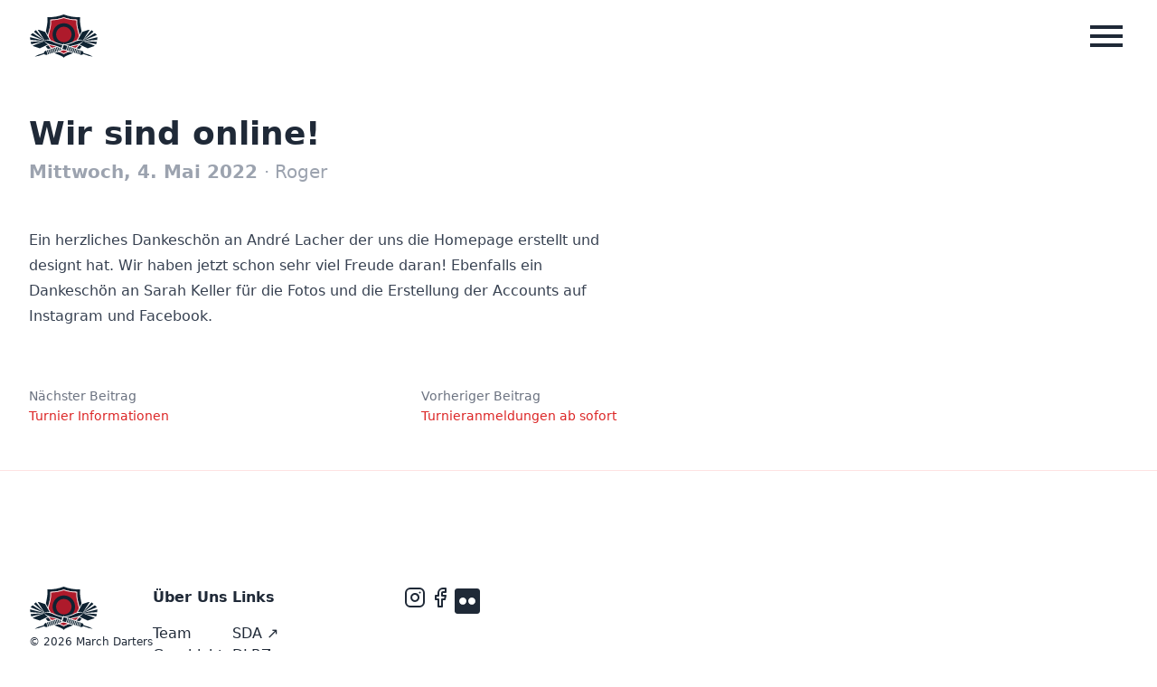

--- FILE ---
content_type: text/html; charset=UTF-8
request_url: https://marchdarters.ch/news/wir-sind-online
body_size: 8165
content:
<!DOCTYPE html>
<html lang="de">
    <head>
        <meta charset="utf-8" />
        <meta http-equiv="X-UA-Compatible" content="IE=edge" />
        <meta name="viewport" content="width=device-width, initial-scale=1" />
        <title>Wir sind online!</title>
        <link rel="stylesheet" href="/css/tailwind.css?id=91d972d21ce02cd7a93c3c11a109d20b" />
        <link rel="apple-touch-icon" sizes="180x180" href="/favicon/apple-touch-icon-180x180.png">
        <link rel="shortcut icon" type="image/x-icon" href="/favicon/favicon-32x32.ico">
        <link rel="icon" type="image/png" sizes="96x96" href="/favicon/favicon-96x96.png">
        <meta name="msapplication-square310x310logo" content="/favicon/mstile-310x310.png">
        <meta name="msapplication-TileColor" content="#ffffff">
        <meta name="description" content="March Darters - Dartverein am oberen Zürichsee">
        
    </head>
    <body class="bg-white font-sans leading-normal text-gray-800">
        <header x-data="{ open: false }" class="absolute top-0 w-full z-20">

    <div  class="flex justify-between items-center w-full mx-auto py-4 px-8">
        <a href="/" aria-label="Home">
            <svg xmlns="http://www.w3.org/2000/svg" class="h-12" fill="none" viewBox="0 0 69 43"><path fill-rule="evenodd" clip-rule="evenodd" d="M47.838 5.09c-1.004 6.657 2.483 13.27 3.019 19.974.79 9.863-10.988 11-16.352 14.157-5.36-3.158-17.143-4.295-16.35-14.156.54-6.7 4.02-13.31 3.02-19.966 4.436.045 8.88-.707 13.326-2.24 4.449 1.516 8.898 2.254 13.337 2.231zM15.376 25.064c-.927 13.391 16.705 13.867 19.13 17.805 2.426-3.938 20.057-4.414 19.129-17.805-.516-7.455-3.82-14.825-2.825-22.237C45.13 2.755 39.716 2.025 34.516 0c-5.204 2.037-10.623 2.783-16.308 2.822.995 7.413-2.314 14.785-2.832 22.242z" fill="#0F2332"/><path fill-rule="evenodd" clip-rule="evenodd" d="M47.838 5.09c-1.004 6.657 2.483 13.27 3.019 19.974.79 9.863-10.988 11-16.352 14.157-5.36-3.158-17.143-4.295-16.35-14.156.54-6.7 4.02-13.31 3.02-19.966 4.436.045 8.88-.707 13.326-2.24 4.449 1.516 8.898 2.254 13.337 2.231z" fill="#AE1A2B"/><path d="M34.5 2.86C30.18 4.35 25.86 5.1 21.547 5.1c-.124 0-.247 0-.372-.002 1 6.656-2.48 13.265-3.02 19.966-.792 9.86 10.991 10.998 16.351 14.156 5.364-3.158 17.143-4.294 16.352-14.156-.537-6.705-4.023-13.318-3.019-19.975h-.197c-4.374 0-8.757-.737-13.14-2.23zm.002.751c4.144 1.387 8.355 2.122 12.53 2.187-.386 3.88.604 7.738 1.563 11.479.66 2.575 1.343 5.239 1.552 7.845.552 6.88-5.586 9.222-11.001 11.29-1.702.65-3.318 1.266-4.64 1.99-1.323-.724-2.939-1.341-4.642-1.991-5.415-2.068-11.552-4.411-11-11.29.21-2.602.892-5.262 1.552-7.835.958-3.74 1.948-7.596 1.565-11.475 4.144-.048 8.353-.787 12.521-2.2z" fill="#fff"/><path d="M34.606 12.14c4.24 0 7.688 3.45 7.688 7.688 0 4.239-3.449 7.687-7.688 7.687-4.238 0-7.687-3.448-7.687-7.687 0-4.239 3.449-7.687 7.687-7.687zm0 18.814c6.146 0 11.127-4.981 11.127-11.126S40.752 8.702 34.606 8.702c-6.144 0-11.126 4.981-11.126 11.126s4.982 11.126 11.126 11.126z" fill="#0F2332"/><path d="M15.064 40.294l-.11-.186-5.419 1.773c-.294.01-3.175.215-5.083.23 1.55-1.112 4.003-2.628 4.246-2.793l5.415-1.77-.022-.215a.801.801 0 01.274-.688l1.381-1.19a.801.801 0 01.274-.155l18.249-5.969a.81.81 0 01.859.242l.144.169.192-.111a.803.803 0 01.264-.1c.846-.144 2.05-.378 2.977-.682l.654-.212c1.593-.514 3.774-1.219 5.026-1.912 1.113-.62 2.312-.989 2.928-1.153l.11-.03 4.958-8.997c.736-.23 5.208-1.627 6.34-1.958 1.16-.339 3.81.011 4.884 1.083L69 21.046c-.125.842-.81 5.447-1.14 7.264-.362 1.996-2.208 3.606-3.4 4.001l-6.294 2.084-9.236-4.287-.106.042c-.597.234-1.786.65-3.057.81-1.407.176-3.564.888-5.14 1.408l-.697.23c-.731.238-1.726.669-2.802 1.21a.801.801 0 01-.274.074l-.22.024-.017.222a.795.795 0 01-.55.701L17.82 40.797a.809.809 0 01-.315.038l-1.814-.149a.802.802 0 01-.626-.392z" fill="#fff"/><path d="M21.589 34.32l-.866.284 1.301 3.977.863-.287-1.298-3.973zM23.057 33.84l-.864.283 1.3 3.976.864-.283-1.3-3.976zM20.122 34.8l-.865.286 1.298 3.972.867-.282-1.3-3.976zM24.525 33.362l-.863.282 1.298 3.977.865-.284-1.3-3.975zM19.087 39.539l.865-.279-1.3-3.978-.864.283 1.3 3.974zM30.397 31.44l-.865.285 1.302 3.976.864-.283-1.3-3.979zM25.992 32.88l-.863.282 1.3 3.977.865-.281-1.302-3.977zM17.183 35.762l-.913.3-1.381 1.19.264.8-6.239 2.038-3.243 1.672 3.582-.632 6.239-2.04.263.798 1.815.148.914-.3-1.301-3.974zM28.93 31.918l-.866.285 1.3 3.977.865-.282-1.3-3.98zM27.461 32.4l-.865.283 1.3 3.976.866-.282-1.3-3.977zM44.773 27.426c-1.498.83-4.092 1.62-5.819 2.185-.966.316-2.196.558-3.093.71l.906 2.772c.813-.41 1.949-.942 2.915-1.257 1.726-.563 4.286-1.458 5.986-1.672 1.699-.212 3.263-.926 3.263-.926l.007.003c.597-.214 4.5-1.684 4.085-2.995l-.003-.003v-.003c-.437-1.3-4.457-.181-5.064-.003l-.004.004s-1.683.35-3.179 1.185zM34.652 30.505l-.134-.412-3.517 1.15 1.299 3.974 3.518-1.15-.134-.41-1.032-3.152zM53.039 26.233c.002.003.002.003.002.008l14.266-5.816s-.972-.956-1.977-1.953l-12.291 7.761zM53.04 26.23l-.001.003 10.928-9.118c-.157-.157-.301-.3-.423-.424a4.824 4.824 0 00-1.553-1.06l-8.95 10.6z" fill="#0F2332"/><path d="M60.206 15.248c-.66-.018-1.396.081-2.21.35l-5.105 1.668-4.343 7.892c4.292-.74 4.496.755 4.492 1.073l7.166-10.983zM67.542 25.241l.441-2.744-14.944 3.736.003.005 14.5-.997zM53.042 26.24v-.002l13.485 3.268c.352-.59.544-1.203.628-1.776l.09-.59-14.203-.9zM53.045 26.241c.19.254.91 1.58-2.993 3.52l8.168 3.802s2.448-.803 5.105-1.67c.814-.266 1.467-.62 1.992-1.026l-12.272-4.626z" fill="#0F2332"/><path d="M53.936 40.294l.11-.186 5.418 1.773c.295.01 3.176.215 5.084.23-1.55-1.112-4.003-2.628-4.246-2.793l-5.415-1.77.021-.215a.8.8 0 00-.273-.688l-1.381-1.19a.805.805 0 00-.274-.155L34.73 29.33a.81.81 0 00-.858.242l-.144.169-.193-.111a.796.796 0 00-.263-.1c-.846-.144-2.05-.378-2.977-.682l-.654-.212c-1.593-.514-3.774-1.219-5.026-1.912-1.113-.62-2.312-.989-2.928-1.153l-.11-.03-4.958-8.997c-.736-.23-5.207-1.627-6.34-1.958-1.16-.339-3.81.011-4.885 1.083L0 21.046c.125.842.81 5.447 1.14 7.264.362 1.996 2.207 3.606 3.4 4.001l6.295 2.084 9.235-4.287.106.042c.596.234 1.786.65 3.056.81 1.408.176 3.565.888 5.14 1.408l.698.23c.731.238 1.726.669 2.802 1.21a.8.8 0 00.273.074l.221.024.017.222a.795.795 0 00.55.701l18.248 5.968a.808.808 0 00.315.038l1.814-.149a.802.802 0 00.626-.392z" fill="#fff"/><path d="M47.411 34.32l.866.284-1.301 3.977-.863-.287 1.298-3.973zM45.943 33.84l.864.283-1.3 3.976-.864-.283 1.3-3.976zM48.878 34.8l.865.286-1.299 3.972-.866-.282 1.3-3.976zM44.475 33.362l.863.282-1.298 3.977-.865-.284 1.3-3.975zM49.912 39.539l-.864-.279 1.3-3.978.864.283-1.3 3.974zM38.603 31.44l.865.285-1.302 3.976-.864-.283 1.3-3.979zM43.007 32.88l.864.282-1.3 3.977-.865-.281 1.301-3.977zM51.817 35.762l.913.3 1.381 1.19-.264.8 6.238 2.038 3.244 1.672-3.582-.632-6.239-2.04-.263.798-1.815.148-.914-.3 1.301-3.974zM40.07 31.918l.866.285-1.3 3.977-.865-.282 1.3-3.98zM41.539 32.4l.865.283-1.3 3.976-.866-.282 1.3-3.977zM24.227 27.426c1.498.83 4.092 1.62 5.818 2.185.967.316 2.197.558 3.093.71l-.905 2.772c-.813-.41-1.949-.942-2.915-1.257-1.726-.563-4.286-1.458-5.986-1.672-1.699-.212-3.263-.926-3.263-.926l-.007.003c-.597-.214-4.5-1.684-4.085-2.995l.003-.003v-.003c.437-1.3 4.457-.181 5.064-.003l.003.004s1.684.35 3.18 1.185zM34.348 30.505l.134-.412 3.517 1.15-1.299 3.974-3.518-1.15.134-.41 1.032-3.152zM15.961 26.233c-.002.003-.002.003-.002.008L1.694 20.425s.97-.956 1.976-1.953l12.291 7.761zM15.96 26.23l.001.003-10.928-9.118c.157-.157.3-.3.422-.424a4.823 4.823 0 011.554-1.06l8.95 10.6z" fill="#0F2332"/><path d="M8.794 15.248c.66-.018 1.396.081 2.21.35l5.105 1.668 4.343 7.892c-4.293-.74-4.496.755-4.493 1.073L8.794 15.248zM1.458 25.241l-.441-2.744 14.944 3.736-.003.005-14.5-.997zM15.958 26.24v-.002L2.473 29.506a4.85 4.85 0 01-.628-1.776l-.09-.59 14.203-.9zM15.955 26.241c-.19.254-.91 1.58 2.994 3.52l-8.17 3.802s-2.448-.803-5.104-1.67c-.814-.266-1.467-.62-1.992-1.026l12.272-4.626z" fill="#0F2332"/></svg>
        </a>

        <button @click="open=!open" 
                type="button"
                aria-label="Menue"
                class="transition-colors ease-in-out rounded-md hover:bg-red-100 hover:text-red-900 ">
            <svg xmlns="http://www.w3.org/2000/svg" class="h-12 fill-current" viewBox="0 0 38 38"><path d="M4.75 28.5h28.5v-3.167H4.75V28.5zm0-7.917h28.5v-3.166H4.75v3.166zm0-11.083v3.167h28.5V9.5H4.75z"/></svg>
        </button>
    </div>

    <div    x-show="open"
            x-cloak
            class="fixed inset-0 overflow-hidden z-50" 
            aria-labelledby="slide-over-title" 
            role="dialog" 
            aria-modal="true"
            >
        <div class="absolute inset-0 overflow-hidden">
        <div class="absolute inset-0 bg-gray-900 opacity-20" aria-hidden="true"></div>
    
        <div class="pointer-events-none fixed inset-y-0 right-0 flex max-w-full pl-10"
            x-show="open"
            x-transition:enter="transition ease-out duration-500"
            x-transition:enter-start="opacity-0 translate-x-64"
            x-transition:enter-end="opacity-100 translate-x-0"
            x-transition:leave="transition ease-in duration-500"
            x-transition:leave-start="opacity-100"
            x-transition:leave-end="opacity-0 translate-x-64"
        >
            <div class="pointer-events-auto w-screen max-w-md">
            <div @click.outside="open = false" class="flex h-full flex-col overflow-y-scroll bg-white py-6 shadow-xl">
                <div class="px-4 sm:px-6">
                <div class="flex items-start justify-end">
                    <div class="ml-3 flex h-7 items-center">
                        <button @click="open=false" type="button" class="rounded-md bg-white text-gray-400 hover:text-gray-500 focus:outline-none focus:ring-2 focus:ring-red-500 focus:ring-offset-2">
                            <span class="sr-only">Close panel</span>
                            <svg xmlns="http://www.w3.org/2000/svg" class="h-6 w-6" fill="none" viewBox="0 0 24 24" stroke="currentColor" aria-hidden="true"><path stroke-linecap="round" stroke-linejoin="round" stroke-width="2" d="M6 18L18 6M6 6l12 12"/></svg>
                        </button>
                    </div>
                </div>
                </div>
                <div class="relative mt-6 flex-1 px-4 sm:px-6">
                    
                        <div class="mt-4"><a href="/" >
                            Home
                        </a></div>
                        
                    
                        <div class="mt-4"><a href="/news"  class="font-bold text-lg">
                            News
                        </a></div>
                        
                    
                        <div class="mt-4"><a href="/turniere" >
                            Turniere
                        </a></div>
                        
                    
                        <div class="mt-4"><a href="/march-darters" >
                            March Darters
                        </a></div>
                        
                            <ul class="pl-4">
                        <div class="mt-4"><a href="/march-darters/team" >
                            Team
                        </a></div>
                        
                    
                        <div class="mt-4"><a href="/march-darters/geschichte" >
                            Geschichte
                        </a></div>
                        
                    </ul>
                        
                    
                        <div class="mt-4"><a href="https://marchdarters.my-darts-tournament.de/mdt/index.php" >
                            Liveticker
                        </a></div>
                        
                    
                </div>
            </div>
            </div>
        </div>
        </div>
    </div>
    </div>

</header> <div class="mt-32 px-8">
    <h1 class="max-w-xl font-bold text-3xl md:text-4xl mb-2">Wir sind online!</h1>
    <h2 class="text-gray-400 font-bold text-xl mb-8">Mittwoch, 4. Mai 2022
        
            <span class="font-normal">&#183; Roger</span>
        
    </h2>
</div>
<div class="md:flex justify-between mb-8">
    <div class="max-w-4xl py-4 px-8">
        

  
    <div class="prose mb-8">
      <p>Ein herzliches Dankeschön an André Lacher der uns die Homepage erstellt und designt hat. Wir haben jetzt schon sehr viel Freude daran! Ebenfalls ein Dankeschön an Sarah Keller für die Fotos und die Erstellung der Accounts auf <a target="_blank" href="https://www.instagram.com/marchdarters/">Instagram</a> und <a target="_blank" href="https://www.facebook.com/marchdarters/">Facebook</a>.</p>
    </div>
 
  


 




        <div class="flex flex-wrap gap-4 justify-between mt-16">
            
                
                    <div>
                        <span class="text-sm text-gray-500 block">Nächster Beitrag</span>
                        <a href="/news/turnierinfos" class="text-sm text-red-600 hover:underline">Turnier Informationen</a>
                    </div>
                
            
                        
                
                    <div>
                        <span class="text-sm text-gray-500 block">Vorheriger Beitrag</span>
                        <a href="/news/neue-webseite" class="text-sm text-red-600 hover:underline">Turnieranmeldungen ab sofort</a>
                    </div>
                
            
        </div>
    </div>
    
</div>





 <footer class="border-t border-red-100 mx-auto flex flex-wrap w-full pt-32 pb-32 px-8 gap-x-32 gap-y-12">
    <div>
        <a href="/" aria-label="Home"> <svg xmlns="http://www.w3.org/2000/svg" class="h-12" fill="none" viewBox="0 0 69 43"><path fill-rule="evenodd" clip-rule="evenodd" d="M47.838 5.09c-1.004 6.657 2.483 13.27 3.019 19.974.79 9.863-10.988 11-16.352 14.157-5.36-3.158-17.143-4.295-16.35-14.156.54-6.7 4.02-13.31 3.02-19.966 4.436.045 8.88-.707 13.326-2.24 4.449 1.516 8.898 2.254 13.337 2.231zM15.376 25.064c-.927 13.391 16.705 13.867 19.13 17.805 2.426-3.938 20.057-4.414 19.129-17.805-.516-7.455-3.82-14.825-2.825-22.237C45.13 2.755 39.716 2.025 34.516 0c-5.204 2.037-10.623 2.783-16.308 2.822.995 7.413-2.314 14.785-2.832 22.242z" fill="#0F2332"/><path fill-rule="evenodd" clip-rule="evenodd" d="M47.838 5.09c-1.004 6.657 2.483 13.27 3.019 19.974.79 9.863-10.988 11-16.352 14.157-5.36-3.158-17.143-4.295-16.35-14.156.54-6.7 4.02-13.31 3.02-19.966 4.436.045 8.88-.707 13.326-2.24 4.449 1.516 8.898 2.254 13.337 2.231z" fill="#AE1A2B"/><path d="M34.5 2.86C30.18 4.35 25.86 5.1 21.547 5.1c-.124 0-.247 0-.372-.002 1 6.656-2.48 13.265-3.02 19.966-.792 9.86 10.991 10.998 16.351 14.156 5.364-3.158 17.143-4.294 16.352-14.156-.537-6.705-4.023-13.318-3.019-19.975h-.197c-4.374 0-8.757-.737-13.14-2.23zm.002.751c4.144 1.387 8.355 2.122 12.53 2.187-.386 3.88.604 7.738 1.563 11.479.66 2.575 1.343 5.239 1.552 7.845.552 6.88-5.586 9.222-11.001 11.29-1.702.65-3.318 1.266-4.64 1.99-1.323-.724-2.939-1.341-4.642-1.991-5.415-2.068-11.552-4.411-11-11.29.21-2.602.892-5.262 1.552-7.835.958-3.74 1.948-7.596 1.565-11.475 4.144-.048 8.353-.787 12.521-2.2z" fill="#fff"/><path d="M34.606 12.14c4.24 0 7.688 3.45 7.688 7.688 0 4.239-3.449 7.687-7.688 7.687-4.238 0-7.687-3.448-7.687-7.687 0-4.239 3.449-7.687 7.687-7.687zm0 18.814c6.146 0 11.127-4.981 11.127-11.126S40.752 8.702 34.606 8.702c-6.144 0-11.126 4.981-11.126 11.126s4.982 11.126 11.126 11.126z" fill="#0F2332"/><path d="M15.064 40.294l-.11-.186-5.419 1.773c-.294.01-3.175.215-5.083.23 1.55-1.112 4.003-2.628 4.246-2.793l5.415-1.77-.022-.215a.801.801 0 01.274-.688l1.381-1.19a.801.801 0 01.274-.155l18.249-5.969a.81.81 0 01.859.242l.144.169.192-.111a.803.803 0 01.264-.1c.846-.144 2.05-.378 2.977-.682l.654-.212c1.593-.514 3.774-1.219 5.026-1.912 1.113-.62 2.312-.989 2.928-1.153l.11-.03 4.958-8.997c.736-.23 5.208-1.627 6.34-1.958 1.16-.339 3.81.011 4.884 1.083L69 21.046c-.125.842-.81 5.447-1.14 7.264-.362 1.996-2.208 3.606-3.4 4.001l-6.294 2.084-9.236-4.287-.106.042c-.597.234-1.786.65-3.057.81-1.407.176-3.564.888-5.14 1.408l-.697.23c-.731.238-1.726.669-2.802 1.21a.801.801 0 01-.274.074l-.22.024-.017.222a.795.795 0 01-.55.701L17.82 40.797a.809.809 0 01-.315.038l-1.814-.149a.802.802 0 01-.626-.392z" fill="#fff"/><path d="M21.589 34.32l-.866.284 1.301 3.977.863-.287-1.298-3.973zM23.057 33.84l-.864.283 1.3 3.976.864-.283-1.3-3.976zM20.122 34.8l-.865.286 1.298 3.972.867-.282-1.3-3.976zM24.525 33.362l-.863.282 1.298 3.977.865-.284-1.3-3.975zM19.087 39.539l.865-.279-1.3-3.978-.864.283 1.3 3.974zM30.397 31.44l-.865.285 1.302 3.976.864-.283-1.3-3.979zM25.992 32.88l-.863.282 1.3 3.977.865-.281-1.302-3.977zM17.183 35.762l-.913.3-1.381 1.19.264.8-6.239 2.038-3.243 1.672 3.582-.632 6.239-2.04.263.798 1.815.148.914-.3-1.301-3.974zM28.93 31.918l-.866.285 1.3 3.977.865-.282-1.3-3.98zM27.461 32.4l-.865.283 1.3 3.976.866-.282-1.3-3.977zM44.773 27.426c-1.498.83-4.092 1.62-5.819 2.185-.966.316-2.196.558-3.093.71l.906 2.772c.813-.41 1.949-.942 2.915-1.257 1.726-.563 4.286-1.458 5.986-1.672 1.699-.212 3.263-.926 3.263-.926l.007.003c.597-.214 4.5-1.684 4.085-2.995l-.003-.003v-.003c-.437-1.3-4.457-.181-5.064-.003l-.004.004s-1.683.35-3.179 1.185zM34.652 30.505l-.134-.412-3.517 1.15 1.299 3.974 3.518-1.15-.134-.41-1.032-3.152zM53.039 26.233c.002.003.002.003.002.008l14.266-5.816s-.972-.956-1.977-1.953l-12.291 7.761zM53.04 26.23l-.001.003 10.928-9.118c-.157-.157-.301-.3-.423-.424a4.824 4.824 0 00-1.553-1.06l-8.95 10.6z" fill="#0F2332"/><path d="M60.206 15.248c-.66-.018-1.396.081-2.21.35l-5.105 1.668-4.343 7.892c4.292-.74 4.496.755 4.492 1.073l7.166-10.983zM67.542 25.241l.441-2.744-14.944 3.736.003.005 14.5-.997zM53.042 26.24v-.002l13.485 3.268c.352-.59.544-1.203.628-1.776l.09-.59-14.203-.9zM53.045 26.241c.19.254.91 1.58-2.993 3.52l8.168 3.802s2.448-.803 5.105-1.67c.814-.266 1.467-.62 1.992-1.026l-12.272-4.626z" fill="#0F2332"/><path d="M53.936 40.294l.11-.186 5.418 1.773c.295.01 3.176.215 5.084.23-1.55-1.112-4.003-2.628-4.246-2.793l-5.415-1.77.021-.215a.8.8 0 00-.273-.688l-1.381-1.19a.805.805 0 00-.274-.155L34.73 29.33a.81.81 0 00-.858.242l-.144.169-.193-.111a.796.796 0 00-.263-.1c-.846-.144-2.05-.378-2.977-.682l-.654-.212c-1.593-.514-3.774-1.219-5.026-1.912-1.113-.62-2.312-.989-2.928-1.153l-.11-.03-4.958-8.997c-.736-.23-5.207-1.627-6.34-1.958-1.16-.339-3.81.011-4.885 1.083L0 21.046c.125.842.81 5.447 1.14 7.264.362 1.996 2.207 3.606 3.4 4.001l6.295 2.084 9.235-4.287.106.042c.596.234 1.786.65 3.056.81 1.408.176 3.565.888 5.14 1.408l.698.23c.731.238 1.726.669 2.802 1.21a.8.8 0 00.273.074l.221.024.017.222a.795.795 0 00.55.701l18.248 5.968a.808.808 0 00.315.038l1.814-.149a.802.802 0 00.626-.392z" fill="#fff"/><path d="M47.411 34.32l.866.284-1.301 3.977-.863-.287 1.298-3.973zM45.943 33.84l.864.283-1.3 3.976-.864-.283 1.3-3.976zM48.878 34.8l.865.286-1.299 3.972-.866-.282 1.3-3.976zM44.475 33.362l.863.282-1.298 3.977-.865-.284 1.3-3.975zM49.912 39.539l-.864-.279 1.3-3.978.864.283-1.3 3.974zM38.603 31.44l.865.285-1.302 3.976-.864-.283 1.3-3.979zM43.007 32.88l.864.282-1.3 3.977-.865-.281 1.301-3.977zM51.817 35.762l.913.3 1.381 1.19-.264.8 6.238 2.038 3.244 1.672-3.582-.632-6.239-2.04-.263.798-1.815.148-.914-.3 1.301-3.974zM40.07 31.918l.866.285-1.3 3.977-.865-.282 1.3-3.98zM41.539 32.4l.865.283-1.3 3.976-.866-.282 1.3-3.977zM24.227 27.426c1.498.83 4.092 1.62 5.818 2.185.967.316 2.197.558 3.093.71l-.905 2.772c-.813-.41-1.949-.942-2.915-1.257-1.726-.563-4.286-1.458-5.986-1.672-1.699-.212-3.263-.926-3.263-.926l-.007.003c-.597-.214-4.5-1.684-4.085-2.995l.003-.003v-.003c.437-1.3 4.457-.181 5.064-.003l.003.004s1.684.35 3.18 1.185zM34.348 30.505l.134-.412 3.517 1.15-1.299 3.974-3.518-1.15.134-.41 1.032-3.152zM15.961 26.233c-.002.003-.002.003-.002.008L1.694 20.425s.97-.956 1.976-1.953l12.291 7.761zM15.96 26.23l.001.003-10.928-9.118c.157-.157.3-.3.422-.424a4.823 4.823 0 011.554-1.06l8.95 10.6z" fill="#0F2332"/><path d="M8.794 15.248c.66-.018 1.396.081 2.21.35l5.105 1.668 4.343 7.892c-4.293-.74-4.496.755-4.493 1.073L8.794 15.248zM1.458 25.241l-.441-2.744 14.944 3.736-.003.005-14.5-.997zM15.958 26.24v-.002L2.473 29.506a4.85 4.85 0 01-.628-1.776l-.09-.59 14.203-.9zM15.955 26.241c-.19.254-.91 1.58 2.994 3.52l-8.17 3.802s-2.448-.803-5.104-1.67c-.814-.266-1.467-.62-1.992-1.026l12.272-4.626z" fill="#0F2332"/></svg> </a>
        <span class="text-xs">&copy; 2026 March Darters</span>
    </div>



    <div class="flex flex-wrap gap-x-32 gap-y-12">
        
        <div>
            <span class="font-bold">Über Uns</span>
            <ul class="mt-4">
                
                <li class="">
                    
                        <a class="hover:text-red-800 hover:underline py-1" href="/march-darters/team">Team</a>
                    
                </li>
                
                <li class="">
                    
                        <a class="hover:text-red-800 hover:underline py-1" href="/march-darters/geschichte">Geschichte</a>
                    
                </li>
                
            </ul>
        </div>
        
        <div>
            <span class="font-bold">Links</span>
            <ul class="mt-4">
                
                <li class="">
                    
                        <a class="hover:text-red-800 hover:underline py-1" href="http://www.darts.ch/" target="_blank" rel="noopener noreferrer">SDA &#8599;</a>
                    
                </li>
                
                <li class="">
                    
                        <a class="hover:text-red-800 hover:underline py-1" href="https://www.dlrz.ch/" target="_blank" rel="noopener noreferrer">DLRZ &#8599;</a>
                    
                </li>
                
                <li class="">
                    
                        <a class="hover:text-red-800 hover:underline py-1" href="https://www.pdc.tv/" target="_blank" rel="noopener noreferrer">PDC &#8599;</a>
                    
                </li>
                
                <li class="">
                    
                        <a class="hover:text-red-800 hover:underline py-1" href="https://marchdarters.my-darts-tournament.de/mdt/index.php" target="_blank" rel="noopener noreferrer">My Darts Tournament &#8599;</a>
                    
                </li>
                
            </ul>
        </div>
        
    </div>

    <div class="flex gap-8">
    
        <a
        href="https://www.instagram.com/marchdarters/"
        target="_blank" 
        rel="noopener noreferrer"
        class="h-7 w-7 hover:text-red-800 scale-100 hover:scale-[1.1] hover:-rotate-2"
        title="instagram"
        aria-label="instagram"
        >
        <svg xmlns="http://www.w3.org/2000/svg" width="24" height="24" viewBox="0 0 24 24" fill="none" stroke="currentColor" stroke-width="2" stroke-linecap="round" stroke-linejoin="round" class="feather feather-instagram"><rect x="2" y="2" width="20" height="20" rx="5" ry="5"/><path d="M16 11.37A4 4 0 1 1 12.63 8 4 4 0 0 1 16 11.37z"/><line x1="17.5" y1="6.5" x2="17.51" y2="6.5"/></svg>
    </a>
    
        <a
        href="https://www.facebook.com/marchdarters/"
        target="_blank" 
        rel="noopener noreferrer"
        class="h-7 w-7 hover:text-red-800 scale-100 hover:scale-[1.1] hover:-rotate-2"
        title="facebook"
        aria-label="facebook"
        >
        <svg xmlns="http://www.w3.org/2000/svg" width="24" height="24" viewBox="0 0 24 24" fill="none" stroke="currentColor" stroke-width="2" stroke-linecap="round" stroke-linejoin="round" class="feather feather-facebook"><path d="M18 2h-3a5 5 0 0 0-5 5v3H7v4h3v8h4v-8h3l1-4h-4V7a1 1 0 0 1 1-1h3z"/></svg>
    </a>
    
        <a
        href="https://www.flickr.com/photos/marchdarters/albums"
        target="_blank" 
        rel="noopener noreferrer"
        class="h-7 w-7 hover:text-red-800 scale-100 hover:scale-[1.1] hover:-rotate-2"
        title="flickr"
        aria-label="flickr"
        >
        <svg xmlns="http://www.w3.org/2000/svg" fill="currentColor" viewBox="0 0 448 512"><path d="M400 32H48C21.5 32 0 53.5 0 80v352c0 26.5 21.5 48 48 48h352c26.5 0 48-21.5 48-48V80c0-26.5-21.5-48-48-48zM144.5 319c-35.1 0-63.5-28.4-63.5-63.5s28.4-63.5 63.5-63.5 63.5 28.4 63.5 63.5-28.4 63.5-63.5 63.5zm159 0c-35.1 0-63.5-28.4-63.5-63.5s28.4-63.5 63.5-63.5 63.5 28.4 63.5 63.5-28.4 63.5-63.5 63.5z"/></svg>
    </a>
    
    </div>

</footer>

        <script src="/js/site.js?id=d03acf5fe2196812dbec69b66f36246c"></script>
    </body>
</html>
